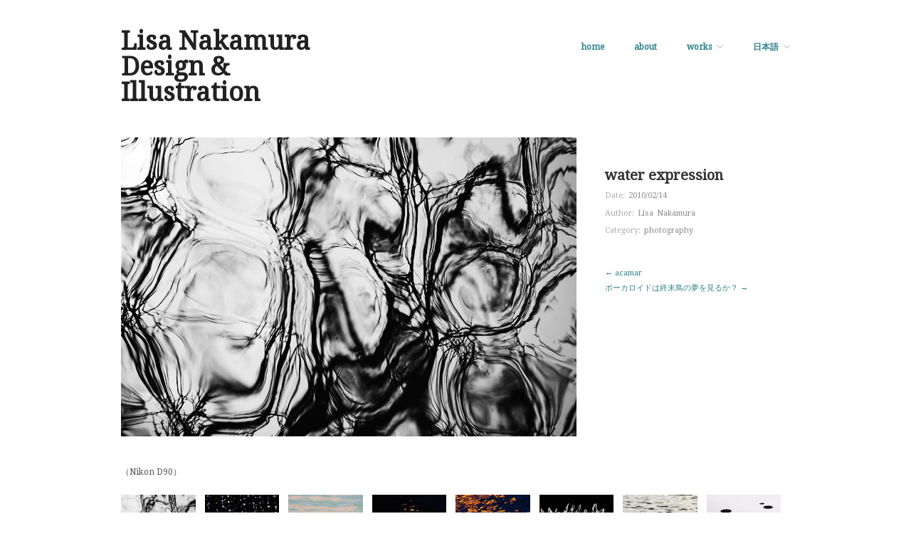

--- FILE ---
content_type: text/html; charset=UTF-8
request_url: http://lisanakamura.jp/water-expression/
body_size: 15260
content:
<!doctype html>
<html lang="ja">
<head>
<meta http-equiv="Content-Type" content="text/html; charset=UTF-8" />
<meta http-equiv="X-UA-Compatible" content="IE=edge,chrome=1">
    
<!-- Mobile viewport optimized -->
<meta name="viewport" content="width=device-width,initial-scale=1">

<!-- Favicon -->
<link rel="shortcut icon" href="http://lisanakamura.jp/favicon.ico" />

<!-- Title -->
<title>water expression</title>

<link rel="stylesheet" href="http://lisanakamura.jp/wp/wp-content/plugins/sitepress-multilingual-cms/res/css/language-selector.css?v=3.0.1" type="text/css" media="all" />

<!-- Stylesheet -->	
<link rel="stylesheet" href="http://lisanakamura.jp/wp/wp-content/themes/hatch/style.css" type="text/css" />

<link rel="profile" href="http://gmpg.org/xfn/11" />
<link rel="pingback" href="http://lisanakamura.jp/wp/xmlrpc.php" />

<!-- WP Head -->
<meta name="generator" content="WordPress 4.5.32" />
<meta name="template" content="Hatch 0.3.0" />
<link rel="alternate" type="application/rss+xml" title="Lisa Nakamura Design &amp; Illustration &raquo; フィード" href="http://lisanakamura.jp/feed/" />
<link rel="alternate" type="application/rss+xml" title="Lisa Nakamura Design &amp; Illustration &raquo; コメントフィード" href="http://lisanakamura.jp/comments/feed/" />
		<script type="text/javascript">
			window._wpemojiSettings = {"baseUrl":"https:\/\/s.w.org\/images\/core\/emoji\/72x72\/","ext":".png","source":{"concatemoji":"http:\/\/lisanakamura.jp\/wp\/wp-includes\/js\/wp-emoji-release.min.js?ver=4.5.32"}};
			!function(e,o,t){var a,n,r;function i(e){var t=o.createElement("script");t.src=e,t.type="text/javascript",o.getElementsByTagName("head")[0].appendChild(t)}for(r=Array("simple","flag","unicode8","diversity"),t.supports={everything:!0,everythingExceptFlag:!0},n=0;n<r.length;n++)t.supports[r[n]]=function(e){var t,a,n=o.createElement("canvas"),r=n.getContext&&n.getContext("2d"),i=String.fromCharCode;if(!r||!r.fillText)return!1;switch(r.textBaseline="top",r.font="600 32px Arial",e){case"flag":return r.fillText(i(55356,56806,55356,56826),0,0),3e3<n.toDataURL().length;case"diversity":return r.fillText(i(55356,57221),0,0),a=(t=r.getImageData(16,16,1,1).data)[0]+","+t[1]+","+t[2]+","+t[3],r.fillText(i(55356,57221,55356,57343),0,0),a!=(t=r.getImageData(16,16,1,1).data)[0]+","+t[1]+","+t[2]+","+t[3];case"simple":return r.fillText(i(55357,56835),0,0),0!==r.getImageData(16,16,1,1).data[0];case"unicode8":return r.fillText(i(55356,57135),0,0),0!==r.getImageData(16,16,1,1).data[0]}return!1}(r[n]),t.supports.everything=t.supports.everything&&t.supports[r[n]],"flag"!==r[n]&&(t.supports.everythingExceptFlag=t.supports.everythingExceptFlag&&t.supports[r[n]]);t.supports.everythingExceptFlag=t.supports.everythingExceptFlag&&!t.supports.flag,t.DOMReady=!1,t.readyCallback=function(){t.DOMReady=!0},t.supports.everything||(a=function(){t.readyCallback()},o.addEventListener?(o.addEventListener("DOMContentLoaded",a,!1),e.addEventListener("load",a,!1)):(e.attachEvent("onload",a),o.attachEvent("onreadystatechange",function(){"complete"===o.readyState&&t.readyCallback()})),(a=t.source||{}).concatemoji?i(a.concatemoji):a.wpemoji&&a.twemoji&&(i(a.twemoji),i(a.wpemoji)))}(window,document,window._wpemojiSettings);
		</script>
		<style type="text/css">
img.wp-smiley,
img.emoji {
	display: inline !important;
	border: none !important;
	box-shadow: none !important;
	height: 1em !important;
	width: 1em !important;
	margin: 0 .07em !important;
	vertical-align: -0.1em !important;
	background: none !important;
	padding: 0 !important;
}
</style>
<link rel='stylesheet' id='style-css'  href='http://lisanakamura.jp/wp/wp-content/themes/hatch/style.css?ver=0.3.0' type='text/css' media='all' />
<link rel='stylesheet' id='hatch_fancybox-stylesheet-css'  href='http://lisanakamura.jp/wp/wp-content/themes/hatch/js/fancybox/jquery.fancybox-1.3.4.css?ver=1' type='text/css' media='screen' />
<link rel='stylesheet' id='font-droid-serif-css'  href='http://fonts.googleapis.com/css?family=Droid+Serif%3A400%2C400italic&#038;ver=1' type='text/css' media='screen' />
<script type='text/javascript' src='http://lisanakamura.jp/wp/wp-includes/js/jquery/jquery.js?ver=1.12.4'></script>
<script type='text/javascript' src='http://lisanakamura.jp/wp/wp-includes/js/jquery/jquery-migrate.min.js?ver=1.4.1'></script>
<link rel='https://api.w.org/' href='http://lisanakamura.jp/wp-json/' />
<link rel="EditURI" type="application/rsd+xml" title="RSD" href="http://lisanakamura.jp/wp/xmlrpc.php?rsd" />
<link rel="wlwmanifest" type="application/wlwmanifest+xml" href="http://lisanakamura.jp/wp/wp-includes/wlwmanifest.xml" /> 
<link rel='prev' title='acamar' href='http://lisanakamura.jp/acamar/' />
<link rel='next' title='ボーカロイドは終末鳥の夢を見るか？' href='http://lisanakamura.jp/do-vocaloids-dream-of-doomsday-birds/' />
<link rel='shortlink' href='http://lisanakamura.jp/?p=373' />
<link rel="alternate" type="application/json+oembed" href="http://lisanakamura.jp/wp-json/oembed/1.0/embed?url=http%3A%2F%2Flisanakamura.jp%2Fwater-expression%2F" />
<link rel="alternate" type="text/xml+oembed" href="http://lisanakamura.jp/wp-json/oembed/1.0/embed?url=http%3A%2F%2Flisanakamura.jp%2Fwater-expression%2F&#038;format=xml" />
<meta name="generator" content="WPML ver:3.0.1 stt:28,1;0" />
<link rel="alternate" hreflang="ja" href="http://lisanakamura.jp/water-expression/" />
<link rel="alternate" hreflang="en-US" href="http://lisanakamura.jp/en/water-expression/" />

<style type="text/css">                                                                                    
</style>
<!-- Style settings -->
<style type="text/css" media="all">
html { font-size: 16px; }
body { font-family: Droid Serif, serif; }
a, a:visited, #footer a:hover, .entry-title a:hover { color: #30838d; }
a:hover, a:focus { color: #000; }
</style>
<style type="text/css" id="custom-background-css">
body.custom-background { background-color: #ffffff; }
</style>

</head>

<body class="wordpress ltr ja parent-theme y2026 m01 d10 h04 saturday logged-out custom-background custom-header singular singular-post singular-post-373">

	
	<div id="container">
		
		<div class="wrap">

				
			<div id="header">
	
					
					<div id="branding">
						
						<div id="site-title"><a href="http://lisanakamura.jp" title="Lisa Nakamura Design &amp; Illustration" rel="home"><span>Lisa Nakamura Design &amp; Illustration</span></a></div>						
												
					</div><!-- #branding -->
					
					
	
	<div id="menu-primary" class="menu-container">

		
		<div class="menu"><ul id="menu-primary-items" class=""><li id="menu-item-12" class="menu-item menu-item-type-custom menu-item-object-custom menu-item-home menu-item-12"><a href="http://lisanakamura.jp/">home</a></li>
<li id="menu-item-26" class="menu-item menu-item-type-post_type menu-item-object-page menu-item-26"><a href="http://lisanakamura.jp/about/">about</a></li>
<li id="menu-item-500" class="menu-item menu-item-type-custom menu-item-object-custom menu-item-has-children menu-item-500"><a href="http://lisanakamura.jp/?author=1">works</a>
<ul class="sub-menu">
	<li id="menu-item-722" class="menu-item menu-item-type-taxonomy menu-item-object-category menu-item-722"><a href="http://lisanakamura.jp/category/illustration/">illustration</a></li>
	<li id="menu-item-723" class="menu-item menu-item-type-taxonomy menu-item-object-category menu-item-723"><a href="http://lisanakamura.jp/category/design/">design</a></li>
	<li id="menu-item-724" class="menu-item menu-item-type-taxonomy menu-item-object-category current-post-ancestor current-menu-parent current-post-parent menu-item-724"><a href="http://lisanakamura.jp/category/photography/">photography</a></li>
	<li id="menu-item-725" class="menu-item menu-item-type-taxonomy menu-item-object-category menu-item-725"><a href="http://lisanakamura.jp/category/etc/">etc</a></li>
</ul>
</li>
<li class="menu-item menu-item-language menu-item-language-current"><a href="#" onclick="return false">日本語</a><ul class="sub-menu submenu-languages"><li class="menu-item menu-item-language menu-item-language-current"><a href="http://lisanakamura.jp/en/water-expression/">English</a></li></ul></li></ul></div>
		
	</div><!-- #menu-primary .menu-container -->

	
				
	
						
					
			</div><!-- #header -->
	
				
				
			<div id="main">
	
				
	
	<div id="content">

		
		<div class="hfeed">

			
				
					
					<div id="post-373" class="hentry post publish post-1 odd author-lisa category-photography">

												
						<div class="post-content">
							
							<img src="http://lisanakamura.jp/wp/wp-content/uploads/2013/11/water01.jpg" alt="water expression" class="single-thumbnail featured" width="640" height="360" />													
							<div class="post-aside">								
							
								<h1 class='post-title entry-title'>water expression</h1>								
								<div class="byline byline-date">Date: <time class="published" datetime="2010-02-14T00:00:33+09:00" title="日曜日, 2月 14th, 2010, 12:00 am">2010/02/14</time></div>								
								<div class="byline byline-author">Author: <span class="author vcard"><a class="url fn n" rel="author" href="http://lisanakamura.jp/author/lisa/" title="Lisa Nakamura">Lisa Nakamura</a></span></div>								
								<div class="byline byline-ategory">Category: <span class="category"><a href="http://lisanakamura.jp/category/photography/" rel="tag">photography</a></span></div>								
								<div class="entry-meta"></div>														
								<div class="byline byline-edit"></div>								
								
	
		<div class="loop-nav">
			<div class="previous"><a href="http://lisanakamura.jp/acamar/" rel="prev">&larr; acamar</a></div>			<div class="next"><a href="http://lisanakamura.jp/do-vocaloids-dream-of-doomsday-birds/" rel="next">ボーカロイドは終末鳥の夢を見るか？ &rarr;</a></div>		</div><!-- .loop-nav -->

									
							</div>
						
							<div class="entry-content">
								<p>（Nikon D90）</p>

			<div id='gallery-373-1' class='gallery gallery-373'>
				<div class='gallery-row gallery-col-8 gallery-clear'>
					<figure class='gallery-item col-8'>
						<div class='gallery-icon '><a href='http://lisanakamura.jp/wp/wp-content/uploads/2013/11/water01.jpg'><img width="150" height="150" src="http://lisanakamura.jp/wp/wp-content/uploads/2013/11/water01-150x150.jpg" class="attachment-thumbnail size-thumbnail" alt="water01" /></a></div>
					</figure>
					<figure class='gallery-item col-8'>
						<div class='gallery-icon '><a href='http://lisanakamura.jp/wp/wp-content/uploads/2013/11/water02.jpg'><img width="150" height="150" src="http://lisanakamura.jp/wp/wp-content/uploads/2013/11/water02-150x150.jpg" class="attachment-thumbnail size-thumbnail" alt="water02" /></a></div>
					</figure>
					<figure class='gallery-item col-8'>
						<div class='gallery-icon '><a href='http://lisanakamura.jp/wp/wp-content/uploads/2013/11/water03.jpg'><img width="150" height="150" src="http://lisanakamura.jp/wp/wp-content/uploads/2013/11/water03-150x150.jpg" class="attachment-thumbnail size-thumbnail" alt="water03" srcset="http://lisanakamura.jp/wp/wp-content/uploads/2013/11/water03-150x150.jpg 150w, http://lisanakamura.jp/wp/wp-content/uploads/2013/11/water03-420x420.jpg 420w" sizes="(max-width: 150px) 100vw, 150px" /></a></div>
					</figure>
					<figure class='gallery-item col-8'>
						<div class='gallery-icon '><a href='http://lisanakamura.jp/wp/wp-content/uploads/2013/11/water04.jpg'><img width="150" height="150" src="http://lisanakamura.jp/wp/wp-content/uploads/2013/11/water04-150x150.jpg" class="attachment-thumbnail size-thumbnail" alt="water04" srcset="http://lisanakamura.jp/wp/wp-content/uploads/2013/11/water04-150x150.jpg 150w, http://lisanakamura.jp/wp/wp-content/uploads/2013/11/water04-420x420.jpg 420w" sizes="(max-width: 150px) 100vw, 150px" /></a></div>
					</figure>
					<figure class='gallery-item col-8'>
						<div class='gallery-icon '><a href='http://lisanakamura.jp/wp/wp-content/uploads/2013/11/water05.jpg'><img width="150" height="150" src="http://lisanakamura.jp/wp/wp-content/uploads/2013/11/water05-150x150.jpg" class="attachment-thumbnail size-thumbnail" alt="water05" /></a></div>
					</figure>
					<figure class='gallery-item col-8'>
						<div class='gallery-icon '><a href='http://lisanakamura.jp/wp/wp-content/uploads/2013/11/water06.jpg'><img width="150" height="150" src="http://lisanakamura.jp/wp/wp-content/uploads/2013/11/water06-150x150.jpg" class="attachment-thumbnail size-thumbnail" alt="water06" /></a></div>
					</figure>
					<figure class='gallery-item col-8'>
						<div class='gallery-icon '><a href='http://lisanakamura.jp/wp/wp-content/uploads/2013/11/water07.jpg'><img width="150" height="150" src="http://lisanakamura.jp/wp/wp-content/uploads/2013/11/water07-150x150.jpg" class="attachment-thumbnail size-thumbnail" alt="water07" /></a></div>
					</figure>
					<figure class='gallery-item col-8'>
						<div class='gallery-icon '><a href='http://lisanakamura.jp/wp/wp-content/uploads/2013/11/water08.jpg'><img width="150" height="150" src="http://lisanakamura.jp/wp/wp-content/uploads/2013/11/water08-150x150.jpg" class="attachment-thumbnail size-thumbnail" alt="water08" srcset="http://lisanakamura.jp/wp/wp-content/uploads/2013/11/water08-150x150.jpg 150w, http://lisanakamura.jp/wp/wp-content/uploads/2013/11/water08-420x420.jpg 420w" sizes="(max-width: 150px) 100vw, 150px" /></a></div>
					</figure>
				</div>
			</div><!-- .gallery -->

															</div><!-- .entry-content -->

													
						</div><!-- .post-content -->

					</div><!-- .hentry -->

					
					
					
					
				
			
		</div><!-- .hfeed -->

		
		

	</div><!-- #content -->

	
				
				
		</div><!-- #main -->

		
				

		
		<div id="footer">

			
			<div class="footer-content">
				
				<p class="copyright">Copyright © 2026 Lisa Nakamura</p>
				
			</div>

			
		</div><!-- #footer -->

				
		</div><!-- .wrap -->

	</div><!-- #container -->

		
	<script type='text/javascript' src='http://lisanakamura.jp/wp/wp-content/themes/hatch/js/fancybox/jquery.fancybox-1.3.4.pack.js?ver=1.0'></script>
<script type='text/javascript' src='http://lisanakamura.jp/wp/wp-content/themes/hatch/js/jquery.fitvids.js?ver=1.0'></script>
<script type='text/javascript' src='http://lisanakamura.jp/wp/wp-content/themes/hatch/js/footer-scripts.js?ver=1.0'></script>
<script type='text/javascript' src='http://lisanakamura.jp/wp/wp-content/themes/hatch/library/js/drop-downs.min.js?ver=20130805'></script>
<script type='text/javascript' src='http://lisanakamura.jp/wp/wp-includes/js/wp-embed.min.js?ver=4.5.32'></script>
<script type='text/javascript'>
/* <![CDATA[ */
var icl_vars = {"current_language":"ja","icl_home":"http:\/\/lisanakamura.jp\/"};
/* ]]> */
</script>
<script type='text/javascript' src='http://lisanakamura.jp/wp/wp-content/plugins/sitepress-multilingual-cms/res/js/sitepress.js?ver=4.5.32'></script>

</body>
</html>